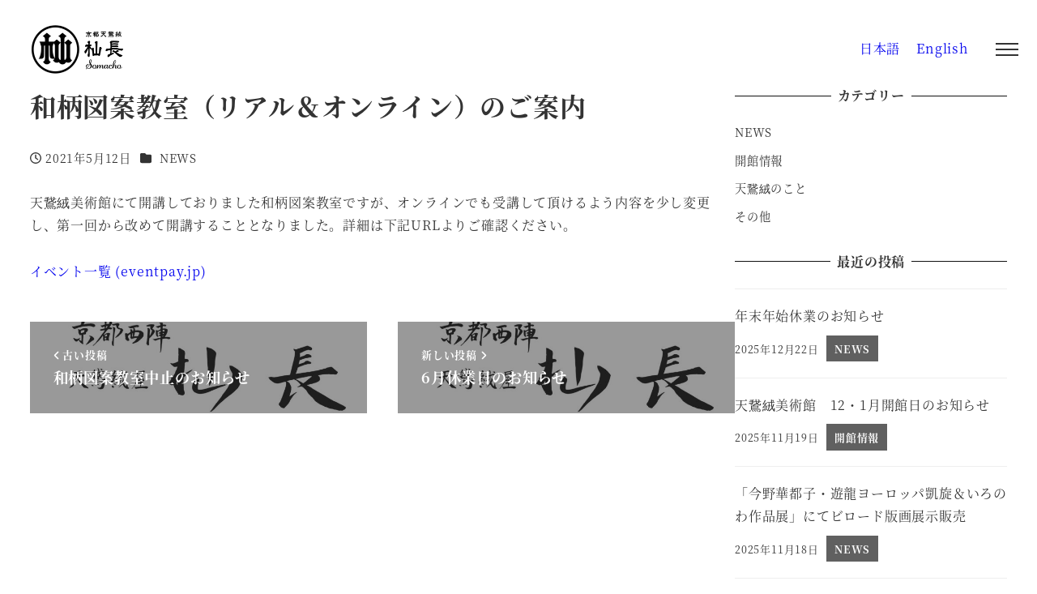

--- FILE ---
content_type: text/html; charset=UTF-8
request_url: https://somacho.co.jp/2021/05/12/post-1148/
body_size: 18358
content:
<!DOCTYPE html>
<html lang="ja" data-sticky-footer="true" data-scrolled="false">

<head>
			<meta charset="UTF-8">
		<meta name="viewport" content="width=device-width, initial-scale=1, minimum-scale=1, viewport-fit=cover">
		<title>和柄図案教室（リアル＆オンライン）のご案内 &#8211; 株式会社杣長</title>
<meta name='robots' content='max-image-preview:large' />
					<meta property="og:title" content="和柄図案教室（リアル＆オンライン）のご案内">
		
					<meta property="og:type" content="article">
		
					<meta property="og:url" content="https://somacho.co.jp/2021/05/12/post-1148/">
		
		
					<meta property="og:site_name" content="株式会社杣長">
		
					<meta property="og:description" content="天鵞絨美術館にて開講しておりました和柄図案教室ですが、オンラインでも受講して頂けるよう内容を少し変更し、第一回&hellip;">
		
					<meta property="og:locale" content="ja_JP">
		
				<link rel='dns-prefetch' href='//www.googletagmanager.com' />
<link rel="alternate" type="application/rss+xml" title="株式会社杣長 &raquo; フィード" href="https://somacho.co.jp/feed/" />
<link rel="alternate" type="application/rss+xml" title="株式会社杣長 &raquo; コメントフィード" href="https://somacho.co.jp/comments/feed/" />
		<link rel="profile" href="http://gmpg.org/xfn/11">
												<link rel="alternate" title="oEmbed (JSON)" type="application/json+oembed" href="https://somacho.co.jp/wp-json/oembed/1.0/embed?url=https%3A%2F%2Fsomacho.co.jp%2F2021%2F05%2F12%2Fpost-1148%2F&#038;lang=ja" />
<link rel="alternate" title="oEmbed (XML)" type="text/xml+oembed" href="https://somacho.co.jp/wp-json/oembed/1.0/embed?url=https%3A%2F%2Fsomacho.co.jp%2F2021%2F05%2F12%2Fpost-1148%2F&#038;format=xml&#038;lang=ja" />
<style id='wp-img-auto-sizes-contain-inline-css' type='text/css'>
img:is([sizes=auto i],[sizes^="auto," i]){contain-intrinsic-size:3000px 1500px}
/*# sourceURL=wp-img-auto-sizes-contain-inline-css */
</style>
<link rel='stylesheet' id='wp-like-me-box-css' href='https://somacho.co.jp/wp-content/themes/snow-monkey/vendor/inc2734/wp-like-me-box/src/assets/css/wp-like-me-box.css?ver=1731895224' type='text/css' media='all' />
<link rel='stylesheet' id='slick-carousel-css' href='https://somacho.co.jp/wp-content/themes/snow-monkey/vendor/inc2734/wp-awesome-widgets/src/assets/packages/slick-carousel/slick/slick.css?ver=1731895224' type='text/css' media='all' />
<link rel='stylesheet' id='slick-carousel-theme-css' href='https://somacho.co.jp/wp-content/themes/snow-monkey/vendor/inc2734/wp-awesome-widgets/src/assets/packages/slick-carousel/slick/slick-theme.css?ver=1731895224' type='text/css' media='all' />
<link rel='stylesheet' id='wp-awesome-widgets-css' href='https://somacho.co.jp/wp-content/themes/snow-monkey/vendor/inc2734/wp-awesome-widgets/src/assets/css/app.css?ver=1731895224' type='text/css' media='all' />
<link rel='stylesheet' id='wp-share-buttons-css' href='https://somacho.co.jp/wp-content/themes/snow-monkey/vendor/inc2734/wp-share-buttons/src/assets/css/wp-share-buttons.css?ver=1731895224' type='text/css' media='all' />
<link rel='stylesheet' id='wp-pure-css-gallery-css' href='https://somacho.co.jp/wp-content/themes/snow-monkey/vendor/inc2734/wp-pure-css-gallery/src/assets/css/wp-pure-css-gallery.css?ver=1731895224' type='text/css' media='all' />
<style id='wp-emoji-styles-inline-css' type='text/css'>

	img.wp-smiley, img.emoji {
		display: inline !important;
		border: none !important;
		box-shadow: none !important;
		height: 1em !important;
		width: 1em !important;
		margin: 0 0.07em !important;
		vertical-align: -0.1em !important;
		background: none !important;
		padding: 0 !important;
	}
/*# sourceURL=wp-emoji-styles-inline-css */
</style>
<style id='wp-block-library-inline-css' type='text/css'>
:root{--wp-block-synced-color:#7a00df;--wp-block-synced-color--rgb:122,0,223;--wp-bound-block-color:var(--wp-block-synced-color);--wp-editor-canvas-background:#ddd;--wp-admin-theme-color:#007cba;--wp-admin-theme-color--rgb:0,124,186;--wp-admin-theme-color-darker-10:#006ba1;--wp-admin-theme-color-darker-10--rgb:0,107,160.5;--wp-admin-theme-color-darker-20:#005a87;--wp-admin-theme-color-darker-20--rgb:0,90,135;--wp-admin-border-width-focus:2px}@media (min-resolution:192dpi){:root{--wp-admin-border-width-focus:1.5px}}.wp-element-button{cursor:pointer}:root .has-very-light-gray-background-color{background-color:#eee}:root .has-very-dark-gray-background-color{background-color:#313131}:root .has-very-light-gray-color{color:#eee}:root .has-very-dark-gray-color{color:#313131}:root .has-vivid-green-cyan-to-vivid-cyan-blue-gradient-background{background:linear-gradient(135deg,#00d084,#0693e3)}:root .has-purple-crush-gradient-background{background:linear-gradient(135deg,#34e2e4,#4721fb 50%,#ab1dfe)}:root .has-hazy-dawn-gradient-background{background:linear-gradient(135deg,#faaca8,#dad0ec)}:root .has-subdued-olive-gradient-background{background:linear-gradient(135deg,#fafae1,#67a671)}:root .has-atomic-cream-gradient-background{background:linear-gradient(135deg,#fdd79a,#004a59)}:root .has-nightshade-gradient-background{background:linear-gradient(135deg,#330968,#31cdcf)}:root .has-midnight-gradient-background{background:linear-gradient(135deg,#020381,#2874fc)}:root{--wp--preset--font-size--normal:16px;--wp--preset--font-size--huge:42px}.has-regular-font-size{font-size:1em}.has-larger-font-size{font-size:2.625em}.has-normal-font-size{font-size:var(--wp--preset--font-size--normal)}.has-huge-font-size{font-size:var(--wp--preset--font-size--huge)}.has-text-align-center{text-align:center}.has-text-align-left{text-align:left}.has-text-align-right{text-align:right}.has-fit-text{white-space:nowrap!important}#end-resizable-editor-section{display:none}.aligncenter{clear:both}.items-justified-left{justify-content:flex-start}.items-justified-center{justify-content:center}.items-justified-right{justify-content:flex-end}.items-justified-space-between{justify-content:space-between}.screen-reader-text{border:0;clip-path:inset(50%);height:1px;margin:-1px;overflow:hidden;padding:0;position:absolute;width:1px;word-wrap:normal!important}.screen-reader-text:focus{background-color:#ddd;clip-path:none;color:#444;display:block;font-size:1em;height:auto;left:5px;line-height:normal;padding:15px 23px 14px;text-decoration:none;top:5px;width:auto;z-index:100000}html :where(.has-border-color){border-style:solid}html :where([style*=border-top-color]){border-top-style:solid}html :where([style*=border-right-color]){border-right-style:solid}html :where([style*=border-bottom-color]){border-bottom-style:solid}html :where([style*=border-left-color]){border-left-style:solid}html :where([style*=border-width]){border-style:solid}html :where([style*=border-top-width]){border-top-style:solid}html :where([style*=border-right-width]){border-right-style:solid}html :where([style*=border-bottom-width]){border-bottom-style:solid}html :where([style*=border-left-width]){border-left-style:solid}html :where(img[class*=wp-image-]){height:auto;max-width:100%}:where(figure){margin:0 0 1em}html :where(.is-position-sticky){--wp-admin--admin-bar--position-offset:var(--wp-admin--admin-bar--height,0px)}@media screen and (max-width:600px){html :where(.is-position-sticky){--wp-admin--admin-bar--position-offset:0px}}

/*# sourceURL=wp-block-library-inline-css */
</style><style id='wp-block-paragraph-inline-css' type='text/css'>
.is-small-text{font-size:.875em}.is-regular-text{font-size:1em}.is-large-text{font-size:2.25em}.is-larger-text{font-size:3em}.has-drop-cap:not(:focus):first-letter{float:left;font-size:8.4em;font-style:normal;font-weight:100;line-height:.68;margin:.05em .1em 0 0;text-transform:uppercase}body.rtl .has-drop-cap:not(:focus):first-letter{float:none;margin-left:.1em}p.has-drop-cap.has-background{overflow:hidden}:root :where(p.has-background){padding:1.25em 2.375em}:where(p.has-text-color:not(.has-link-color)) a{color:inherit}p.has-text-align-left[style*="writing-mode:vertical-lr"],p.has-text-align-right[style*="writing-mode:vertical-rl"]{rotate:180deg}
/*# sourceURL=https://somacho.co.jp/wp-includes/blocks/paragraph/style.min.css */
</style>
<link rel='stylesheet' id='wc-blocks-style-css' href='https://somacho.co.jp/wp-content/plugins/woocommerce/assets/client/blocks/wc-blocks.css?ver=wc-10.4.3' type='text/css' media='all' />
<style id='global-styles-inline-css' type='text/css'>
:root{--wp--preset--aspect-ratio--square: 1;--wp--preset--aspect-ratio--4-3: 4/3;--wp--preset--aspect-ratio--3-4: 3/4;--wp--preset--aspect-ratio--3-2: 3/2;--wp--preset--aspect-ratio--2-3: 2/3;--wp--preset--aspect-ratio--16-9: 16/9;--wp--preset--aspect-ratio--9-16: 9/16;--wp--preset--color--black: #000000;--wp--preset--color--cyan-bluish-gray: #abb8c3;--wp--preset--color--white: #ffffff;--wp--preset--color--pale-pink: #f78da7;--wp--preset--color--vivid-red: #cf2e2e;--wp--preset--color--luminous-vivid-orange: #ff6900;--wp--preset--color--luminous-vivid-amber: #fcb900;--wp--preset--color--light-green-cyan: #7bdcb5;--wp--preset--color--vivid-green-cyan: #00d084;--wp--preset--color--pale-cyan-blue: #8ed1fc;--wp--preset--color--vivid-cyan-blue: #0693e3;--wp--preset--color--vivid-purple: #9b51e0;--wp--preset--color--sm-accent: var(--accent-color);--wp--preset--color--sm-sub-accent: var(--sub-accent-color);--wp--preset--color--sm-text: var(--_color-text);--wp--preset--color--sm-text-alt: var(--_color-white);--wp--preset--color--sm-lightest-gray: var(--_lightest-color-gray);--wp--preset--color--sm-lighter-gray: var(--_lighter-color-gray);--wp--preset--color--sm-light-gray: var(--_light-color-gray);--wp--preset--color--sm-gray: var(--_color-gray);--wp--preset--color--sm-dark-gray: var(--_dark-color-gray);--wp--preset--color--sm-darker-gray: var(--_darker-color-gray);--wp--preset--color--sm-darkest-gray: var(--_darkest-color-gray);--wp--preset--gradient--vivid-cyan-blue-to-vivid-purple: linear-gradient(135deg,rgb(6,147,227) 0%,rgb(155,81,224) 100%);--wp--preset--gradient--light-green-cyan-to-vivid-green-cyan: linear-gradient(135deg,rgb(122,220,180) 0%,rgb(0,208,130) 100%);--wp--preset--gradient--luminous-vivid-amber-to-luminous-vivid-orange: linear-gradient(135deg,rgb(252,185,0) 0%,rgb(255,105,0) 100%);--wp--preset--gradient--luminous-vivid-orange-to-vivid-red: linear-gradient(135deg,rgb(255,105,0) 0%,rgb(207,46,46) 100%);--wp--preset--gradient--very-light-gray-to-cyan-bluish-gray: linear-gradient(135deg,rgb(238,238,238) 0%,rgb(169,184,195) 100%);--wp--preset--gradient--cool-to-warm-spectrum: linear-gradient(135deg,rgb(74,234,220) 0%,rgb(151,120,209) 20%,rgb(207,42,186) 40%,rgb(238,44,130) 60%,rgb(251,105,98) 80%,rgb(254,248,76) 100%);--wp--preset--gradient--blush-light-purple: linear-gradient(135deg,rgb(255,206,236) 0%,rgb(152,150,240) 100%);--wp--preset--gradient--blush-bordeaux: linear-gradient(135deg,rgb(254,205,165) 0%,rgb(254,45,45) 50%,rgb(107,0,62) 100%);--wp--preset--gradient--luminous-dusk: linear-gradient(135deg,rgb(255,203,112) 0%,rgb(199,81,192) 50%,rgb(65,88,208) 100%);--wp--preset--gradient--pale-ocean: linear-gradient(135deg,rgb(255,245,203) 0%,rgb(182,227,212) 50%,rgb(51,167,181) 100%);--wp--preset--gradient--electric-grass: linear-gradient(135deg,rgb(202,248,128) 0%,rgb(113,206,126) 100%);--wp--preset--gradient--midnight: linear-gradient(135deg,rgb(2,3,129) 0%,rgb(40,116,252) 100%);--wp--preset--font-size--small: 13px;--wp--preset--font-size--medium: 20px;--wp--preset--font-size--large: 36px;--wp--preset--font-size--x-large: 42px;--wp--preset--font-size--sm-xs: 0.8rem;--wp--preset--font-size--sm-s: 0.88rem;--wp--preset--font-size--sm-m: 1rem;--wp--preset--font-size--sm-l: 1.14rem;--wp--preset--font-size--sm-xl: 1.33rem;--wp--preset--font-size--sm-2-xl: 1.6rem;--wp--preset--font-size--sm-3-xl: 2rem;--wp--preset--font-size--sm-4-xl: 2.66rem;--wp--preset--font-size--sm-5-xl: 4rem;--wp--preset--font-size--sm-6-xl: 8rem;--wp--preset--spacing--20: var(--_s-2);--wp--preset--spacing--30: var(--_s-1);--wp--preset--spacing--40: var(--_s1);--wp--preset--spacing--50: var(--_s2);--wp--preset--spacing--60: var(--_s3);--wp--preset--spacing--70: var(--_s4);--wp--preset--spacing--80: var(--_s5);--wp--preset--shadow--natural: 6px 6px 9px rgba(0, 0, 0, 0.2);--wp--preset--shadow--deep: 12px 12px 50px rgba(0, 0, 0, 0.4);--wp--preset--shadow--sharp: 6px 6px 0px rgba(0, 0, 0, 0.2);--wp--preset--shadow--outlined: 6px 6px 0px -3px rgb(255, 255, 255), 6px 6px rgb(0, 0, 0);--wp--preset--shadow--crisp: 6px 6px 0px rgb(0, 0, 0);--wp--custom--slim-width: 46rem;--wp--custom--content-max-width: var(--_global--container-max-width);--wp--custom--content-width: var(--wp--custom--content-max-width);--wp--custom--content-wide-width: calc(var(--wp--custom--content-width) + 240px);--wp--custom--has-sidebar-main-basis: var(--wp--custom--slim-width);--wp--custom--has-sidebar-sidebar-basis: 336px;}:root { --wp--style--global--content-size: var(--wp--custom--content-width);--wp--style--global--wide-size: var(--wp--custom--content-wide-width); }:where(body) { margin: 0; }.wp-site-blocks > .alignleft { float: left; margin-right: 2em; }.wp-site-blocks > .alignright { float: right; margin-left: 2em; }.wp-site-blocks > .aligncenter { justify-content: center; margin-left: auto; margin-right: auto; }:where(.wp-site-blocks) > * { margin-block-start: var(--_margin1); margin-block-end: 0; }:where(.wp-site-blocks) > :first-child { margin-block-start: 0; }:where(.wp-site-blocks) > :last-child { margin-block-end: 0; }:root { --wp--style--block-gap: var(--_margin1); }:root :where(.is-layout-flow) > :first-child{margin-block-start: 0;}:root :where(.is-layout-flow) > :last-child{margin-block-end: 0;}:root :where(.is-layout-flow) > *{margin-block-start: var(--_margin1);margin-block-end: 0;}:root :where(.is-layout-constrained) > :first-child{margin-block-start: 0;}:root :where(.is-layout-constrained) > :last-child{margin-block-end: 0;}:root :where(.is-layout-constrained) > *{margin-block-start: var(--_margin1);margin-block-end: 0;}:root :where(.is-layout-flex){gap: var(--_margin1);}:root :where(.is-layout-grid){gap: var(--_margin1);}.is-layout-flow > .alignleft{float: left;margin-inline-start: 0;margin-inline-end: 2em;}.is-layout-flow > .alignright{float: right;margin-inline-start: 2em;margin-inline-end: 0;}.is-layout-flow > .aligncenter{margin-left: auto !important;margin-right: auto !important;}.is-layout-constrained > .alignleft{float: left;margin-inline-start: 0;margin-inline-end: 2em;}.is-layout-constrained > .alignright{float: right;margin-inline-start: 2em;margin-inline-end: 0;}.is-layout-constrained > .aligncenter{margin-left: auto !important;margin-right: auto !important;}.is-layout-constrained > :where(:not(.alignleft):not(.alignright):not(.alignfull)){max-width: var(--wp--style--global--content-size);margin-left: auto !important;margin-right: auto !important;}.is-layout-constrained > .alignwide{max-width: var(--wp--style--global--wide-size);}body .is-layout-flex{display: flex;}.is-layout-flex{flex-wrap: wrap;align-items: center;}.is-layout-flex > :is(*, div){margin: 0;}body .is-layout-grid{display: grid;}.is-layout-grid > :is(*, div){margin: 0;}body{padding-top: 0px;padding-right: 0px;padding-bottom: 0px;padding-left: 0px;}a:where(:not(.wp-element-button)){color: var(--wp--preset--color--sm-accent);text-decoration: underline;}:root :where(.wp-element-button, .wp-block-button__link){background-color: var(--wp--preset--color--sm-accent);border-radius: var(--_global--border-radius);border-width: 0;color: var(--wp--preset--color--sm-text-alt);font-family: inherit;font-size: inherit;font-style: inherit;font-weight: inherit;letter-spacing: inherit;line-height: inherit;padding-top: calc(var(--_padding-1) * .5);padding-right: var(--_padding-1);padding-bottom: calc(var(--_padding-1) * .5);padding-left: var(--_padding-1);text-decoration: none;text-transform: inherit;}.has-black-color{color: var(--wp--preset--color--black) !important;}.has-cyan-bluish-gray-color{color: var(--wp--preset--color--cyan-bluish-gray) !important;}.has-white-color{color: var(--wp--preset--color--white) !important;}.has-pale-pink-color{color: var(--wp--preset--color--pale-pink) !important;}.has-vivid-red-color{color: var(--wp--preset--color--vivid-red) !important;}.has-luminous-vivid-orange-color{color: var(--wp--preset--color--luminous-vivid-orange) !important;}.has-luminous-vivid-amber-color{color: var(--wp--preset--color--luminous-vivid-amber) !important;}.has-light-green-cyan-color{color: var(--wp--preset--color--light-green-cyan) !important;}.has-vivid-green-cyan-color{color: var(--wp--preset--color--vivid-green-cyan) !important;}.has-pale-cyan-blue-color{color: var(--wp--preset--color--pale-cyan-blue) !important;}.has-vivid-cyan-blue-color{color: var(--wp--preset--color--vivid-cyan-blue) !important;}.has-vivid-purple-color{color: var(--wp--preset--color--vivid-purple) !important;}.has-sm-accent-color{color: var(--wp--preset--color--sm-accent) !important;}.has-sm-sub-accent-color{color: var(--wp--preset--color--sm-sub-accent) !important;}.has-sm-text-color{color: var(--wp--preset--color--sm-text) !important;}.has-sm-text-alt-color{color: var(--wp--preset--color--sm-text-alt) !important;}.has-sm-lightest-gray-color{color: var(--wp--preset--color--sm-lightest-gray) !important;}.has-sm-lighter-gray-color{color: var(--wp--preset--color--sm-lighter-gray) !important;}.has-sm-light-gray-color{color: var(--wp--preset--color--sm-light-gray) !important;}.has-sm-gray-color{color: var(--wp--preset--color--sm-gray) !important;}.has-sm-dark-gray-color{color: var(--wp--preset--color--sm-dark-gray) !important;}.has-sm-darker-gray-color{color: var(--wp--preset--color--sm-darker-gray) !important;}.has-sm-darkest-gray-color{color: var(--wp--preset--color--sm-darkest-gray) !important;}.has-black-background-color{background-color: var(--wp--preset--color--black) !important;}.has-cyan-bluish-gray-background-color{background-color: var(--wp--preset--color--cyan-bluish-gray) !important;}.has-white-background-color{background-color: var(--wp--preset--color--white) !important;}.has-pale-pink-background-color{background-color: var(--wp--preset--color--pale-pink) !important;}.has-vivid-red-background-color{background-color: var(--wp--preset--color--vivid-red) !important;}.has-luminous-vivid-orange-background-color{background-color: var(--wp--preset--color--luminous-vivid-orange) !important;}.has-luminous-vivid-amber-background-color{background-color: var(--wp--preset--color--luminous-vivid-amber) !important;}.has-light-green-cyan-background-color{background-color: var(--wp--preset--color--light-green-cyan) !important;}.has-vivid-green-cyan-background-color{background-color: var(--wp--preset--color--vivid-green-cyan) !important;}.has-pale-cyan-blue-background-color{background-color: var(--wp--preset--color--pale-cyan-blue) !important;}.has-vivid-cyan-blue-background-color{background-color: var(--wp--preset--color--vivid-cyan-blue) !important;}.has-vivid-purple-background-color{background-color: var(--wp--preset--color--vivid-purple) !important;}.has-sm-accent-background-color{background-color: var(--wp--preset--color--sm-accent) !important;}.has-sm-sub-accent-background-color{background-color: var(--wp--preset--color--sm-sub-accent) !important;}.has-sm-text-background-color{background-color: var(--wp--preset--color--sm-text) !important;}.has-sm-text-alt-background-color{background-color: var(--wp--preset--color--sm-text-alt) !important;}.has-sm-lightest-gray-background-color{background-color: var(--wp--preset--color--sm-lightest-gray) !important;}.has-sm-lighter-gray-background-color{background-color: var(--wp--preset--color--sm-lighter-gray) !important;}.has-sm-light-gray-background-color{background-color: var(--wp--preset--color--sm-light-gray) !important;}.has-sm-gray-background-color{background-color: var(--wp--preset--color--sm-gray) !important;}.has-sm-dark-gray-background-color{background-color: var(--wp--preset--color--sm-dark-gray) !important;}.has-sm-darker-gray-background-color{background-color: var(--wp--preset--color--sm-darker-gray) !important;}.has-sm-darkest-gray-background-color{background-color: var(--wp--preset--color--sm-darkest-gray) !important;}.has-black-border-color{border-color: var(--wp--preset--color--black) !important;}.has-cyan-bluish-gray-border-color{border-color: var(--wp--preset--color--cyan-bluish-gray) !important;}.has-white-border-color{border-color: var(--wp--preset--color--white) !important;}.has-pale-pink-border-color{border-color: var(--wp--preset--color--pale-pink) !important;}.has-vivid-red-border-color{border-color: var(--wp--preset--color--vivid-red) !important;}.has-luminous-vivid-orange-border-color{border-color: var(--wp--preset--color--luminous-vivid-orange) !important;}.has-luminous-vivid-amber-border-color{border-color: var(--wp--preset--color--luminous-vivid-amber) !important;}.has-light-green-cyan-border-color{border-color: var(--wp--preset--color--light-green-cyan) !important;}.has-vivid-green-cyan-border-color{border-color: var(--wp--preset--color--vivid-green-cyan) !important;}.has-pale-cyan-blue-border-color{border-color: var(--wp--preset--color--pale-cyan-blue) !important;}.has-vivid-cyan-blue-border-color{border-color: var(--wp--preset--color--vivid-cyan-blue) !important;}.has-vivid-purple-border-color{border-color: var(--wp--preset--color--vivid-purple) !important;}.has-sm-accent-border-color{border-color: var(--wp--preset--color--sm-accent) !important;}.has-sm-sub-accent-border-color{border-color: var(--wp--preset--color--sm-sub-accent) !important;}.has-sm-text-border-color{border-color: var(--wp--preset--color--sm-text) !important;}.has-sm-text-alt-border-color{border-color: var(--wp--preset--color--sm-text-alt) !important;}.has-sm-lightest-gray-border-color{border-color: var(--wp--preset--color--sm-lightest-gray) !important;}.has-sm-lighter-gray-border-color{border-color: var(--wp--preset--color--sm-lighter-gray) !important;}.has-sm-light-gray-border-color{border-color: var(--wp--preset--color--sm-light-gray) !important;}.has-sm-gray-border-color{border-color: var(--wp--preset--color--sm-gray) !important;}.has-sm-dark-gray-border-color{border-color: var(--wp--preset--color--sm-dark-gray) !important;}.has-sm-darker-gray-border-color{border-color: var(--wp--preset--color--sm-darker-gray) !important;}.has-sm-darkest-gray-border-color{border-color: var(--wp--preset--color--sm-darkest-gray) !important;}.has-vivid-cyan-blue-to-vivid-purple-gradient-background{background: var(--wp--preset--gradient--vivid-cyan-blue-to-vivid-purple) !important;}.has-light-green-cyan-to-vivid-green-cyan-gradient-background{background: var(--wp--preset--gradient--light-green-cyan-to-vivid-green-cyan) !important;}.has-luminous-vivid-amber-to-luminous-vivid-orange-gradient-background{background: var(--wp--preset--gradient--luminous-vivid-amber-to-luminous-vivid-orange) !important;}.has-luminous-vivid-orange-to-vivid-red-gradient-background{background: var(--wp--preset--gradient--luminous-vivid-orange-to-vivid-red) !important;}.has-very-light-gray-to-cyan-bluish-gray-gradient-background{background: var(--wp--preset--gradient--very-light-gray-to-cyan-bluish-gray) !important;}.has-cool-to-warm-spectrum-gradient-background{background: var(--wp--preset--gradient--cool-to-warm-spectrum) !important;}.has-blush-light-purple-gradient-background{background: var(--wp--preset--gradient--blush-light-purple) !important;}.has-blush-bordeaux-gradient-background{background: var(--wp--preset--gradient--blush-bordeaux) !important;}.has-luminous-dusk-gradient-background{background: var(--wp--preset--gradient--luminous-dusk) !important;}.has-pale-ocean-gradient-background{background: var(--wp--preset--gradient--pale-ocean) !important;}.has-electric-grass-gradient-background{background: var(--wp--preset--gradient--electric-grass) !important;}.has-midnight-gradient-background{background: var(--wp--preset--gradient--midnight) !important;}.has-small-font-size{font-size: var(--wp--preset--font-size--small) !important;}.has-medium-font-size{font-size: var(--wp--preset--font-size--medium) !important;}.has-large-font-size{font-size: var(--wp--preset--font-size--large) !important;}.has-x-large-font-size{font-size: var(--wp--preset--font-size--x-large) !important;}.has-sm-xs-font-size{font-size: var(--wp--preset--font-size--sm-xs) !important;}.has-sm-s-font-size{font-size: var(--wp--preset--font-size--sm-s) !important;}.has-sm-m-font-size{font-size: var(--wp--preset--font-size--sm-m) !important;}.has-sm-l-font-size{font-size: var(--wp--preset--font-size--sm-l) !important;}.has-sm-xl-font-size{font-size: var(--wp--preset--font-size--sm-xl) !important;}.has-sm-2-xl-font-size{font-size: var(--wp--preset--font-size--sm-2-xl) !important;}.has-sm-3-xl-font-size{font-size: var(--wp--preset--font-size--sm-3-xl) !important;}.has-sm-4-xl-font-size{font-size: var(--wp--preset--font-size--sm-4-xl) !important;}.has-sm-5-xl-font-size{font-size: var(--wp--preset--font-size--sm-5-xl) !important;}.has-sm-6-xl-font-size{font-size: var(--wp--preset--font-size--sm-6-xl) !important;}
/*# sourceURL=global-styles-inline-css */
</style>

<link rel='stylesheet' id='wp-oembed-blog-card-css' href='https://somacho.co.jp/wp-content/themes/snow-monkey/vendor/inc2734/wp-oembed-blog-card/src/assets/css/app.css?ver=1731895224' type='text/css' media='all' />
<link rel='stylesheet' id='spider-css' href='https://somacho.co.jp/wp-content/plugins/snow-monkey-blocks/dist/packages/spider/dist/css/spider.css?ver=1767923605' type='text/css' media='all' />
<link rel='stylesheet' id='snow-monkey-blocks-css' href='https://somacho.co.jp/wp-content/plugins/snow-monkey-blocks/dist/css/blocks.css?ver=1767923605' type='text/css' media='all' />
<link rel='stylesheet' id='snow-monkey-app-css' href='https://somacho.co.jp/wp-content/themes/snow-monkey/assets/css/app/app.css?ver=1731895224' type='text/css' media='all' />
<style id='snow-monkey-app-inline-css' type='text/css'>
@font-face { font-family: "Noto Sans JP"; font-style: normal; font-weight: 400; src: url("https://somacho.co.jp/wp-content/themes/snow-monkey/assets/fonts/NotoSansJP-Regular.woff2") format("woff2"); }@font-face { font-family: "Noto Sans JP"; font-style: normal; font-weight: 700; src: url("https://somacho.co.jp/wp-content/themes/snow-monkey/assets/fonts/NotoSansJP-Bold.woff2") format("woff2"); }@font-face { font-family: "Noto Serif JP"; font-style: normal; font-weight: 400; src: url("https://somacho.co.jp/wp-content/themes/snow-monkey/assets/fonts/NotoSerifJP-Regular.woff2") format("woff2"); }@font-face { font-family: "Noto Serif JP"; font-style: normal; font-weight: 700; src: url("https://somacho.co.jp/wp-content/themes/snow-monkey/assets/fonts/NotoSerifJP-Bold.woff2") format("woff2"); }@font-face { font-family: "M PLUS 1p"; font-style: normal; font-weight: 400; src: url("https://somacho.co.jp/wp-content/themes/snow-monkey/assets/fonts/MPLUS1p-Regular.woff2") format("woff2"); }@font-face { font-family: "M PLUS 1p"; font-style: normal; font-weight: 700; src: url("https://somacho.co.jp/wp-content/themes/snow-monkey/assets/fonts/MPLUS1p-Bold.woff2") format("woff2"); }@font-face { font-family: "M PLUS Rounded 1c"; font-style: normal; font-weight: 400; src: url("https://somacho.co.jp/wp-content/themes/snow-monkey/assets/fonts/MPLUSRounded1c-Regular.woff2") format("woff2"); }@font-face { font-family: "M PLUS Rounded 1c"; font-style: normal; font-weight: 700; src: url("https://somacho.co.jp/wp-content/themes/snow-monkey/assets/fonts/MPLUSRounded1c-Bold.woff2") format("woff2"); }@font-face { font-family: "BIZ UDPGothic"; font-style: normal; font-weight: 400; src: url("https://somacho.co.jp/wp-content/themes/snow-monkey/assets/fonts/BIZUDPGothic-Regular.woff2") format("woff2"); }@font-face { font-family: "BIZ UDPGothic"; font-style: normal; font-weight: 700; src: url("https://somacho.co.jp/wp-content/themes/snow-monkey/assets/fonts/BIZUDPGothic-Bold.woff2") format("woff2"); }@font-face { font-family: "BIZ UDPMincho"; font-style: normal; font-weight: 400; src: url("https://somacho.co.jp/wp-content/themes/snow-monkey/assets/fonts/BIZUDPMincho-Regular.woff2") format("woff2"); }@font-face { font-family: "BIZ UDPMincho"; font-style: normal; font-weight: 700; src: url("https://somacho.co.jp/wp-content/themes/snow-monkey/assets/fonts/BIZUDPMincho-Bold.woff2") format("woff2"); }
input[type="email"],input[type="number"],input[type="password"],input[type="search"],input[type="tel"],input[type="text"],input[type="url"],textarea { font-size: 16px }
:root { --_margin-scale: 1;--_space: 1.8rem;--_space-unitless: 1.8;--accent-color: #606060;--wp--preset--color--accent-color: var(--accent-color);--dark-accent-color: #2d2d2d;--light-accent-color: #939393;--lighter-accent-color: #b5b5b5;--lightest-accent-color: #bebebe;--sub-accent-color: #707593;--wp--preset--color--sub-accent-color: var(--sub-accent-color);--dark-sub-accent-color: #444759;--light-sub-accent-color: #aaadbf;--lighter-sub-accent-color: #d1d3dd;--lightest-sub-accent-color: #dcdde4;--_half-leading: 0.4;--font-family: "Noto Serif JP",serif;--_global--font-family: var(--font-family);--_global--font-size-px: 16px }
html { letter-spacing: 0.05rem }
.p-infobar__inner { background-color: #606060 }
.p-infobar__content { color: #fff }
/*# sourceURL=snow-monkey-app-inline-css */
</style>
<link rel='stylesheet' id='snow-monkey-editor-css' href='https://somacho.co.jp/wp-content/plugins/snow-monkey-editor/dist/css/app.css?ver=1767923609' type='text/css' media='all' />
<link rel='stylesheet' id='snow-monkey-editor@front-css' href='https://somacho.co.jp/wp-content/plugins/snow-monkey-editor/dist/css/front.css?ver=1767923609' type='text/css' media='all' />
<link rel='stylesheet' id='snow-monkey-forms-css' href='https://somacho.co.jp/wp-content/plugins/snow-monkey-forms/dist/css/app.css?ver=1767923613' type='text/css' media='all' />
<link rel='stylesheet' id='snow-monkey-snow-monkey-forms-app-css' href='https://somacho.co.jp/wp-content/themes/snow-monkey/assets/css/dependency/snow-monkey-forms/app.css?ver=1731895224' type='text/css' media='all' />
<link rel='stylesheet' id='snow-monkey-snow-monkey-forms-theme-css' href='https://somacho.co.jp/wp-content/themes/snow-monkey/assets/css/dependency/snow-monkey-forms/app-theme.css?ver=1731895224' type='text/css' media='all' />
<link rel='stylesheet' id='snow-monkey-snow-monkey-blocks-app-css' href='https://somacho.co.jp/wp-content/themes/snow-monkey/assets/css/dependency/snow-monkey-blocks/app.css?ver=1731895224' type='text/css' media='all' />
<link rel='stylesheet' id='snow-monkey-snow-monkey-blocks-theme-css' href='https://somacho.co.jp/wp-content/themes/snow-monkey/assets/css/dependency/snow-monkey-blocks/app-theme.css?ver=1731895224' type='text/css' media='all' />
<link rel='stylesheet' id='snow-monkey-blocks-spider-slider-style-css' href='https://somacho.co.jp/wp-content/plugins/snow-monkey-blocks/dist/blocks/spider-slider/style-index.css?ver=1767923605' type='text/css' media='all' />
<link rel='stylesheet' id='snow-monkey-theme-css' href='https://somacho.co.jp/wp-content/themes/snow-monkey/assets/css/app/app-theme.css?ver=1731895224' type='text/css' media='all' />
<style id='snow-monkey-theme-inline-css' type='text/css'>
:root { --entry-content-h2-background-color: #f7f7f7;--entry-content-h2-padding: calc(var(--_space) * 0.25) calc(var(--_space) * 0.25) calc(var(--_space) * 0.25) calc(var(--_space) * 0.5);--entry-content-h3-border-bottom: 1px solid #eee;--entry-content-h3-padding: 0 0 calc(var(--_space) * 0.25);--widget-title-display: flex;--widget-title-flex-direction: row;--widget-title-align-items: center;--widget-title-justify-content: center;--widget-title-pseudo-display: block;--widget-title-pseudo-content: "";--widget-title-pseudo-height: 1px;--widget-title-pseudo-background-color: #111;--widget-title-pseudo-flex: 1 0 0%;--widget-title-pseudo-min-width: 20px;--widget-title-before-margin-right: .5em;--widget-title-after-margin-left: .5em }
body { --entry-content-h2-border-left: 1px solid var(--wp--preset--color--sm-accent) }
/*# sourceURL=snow-monkey-theme-inline-css */
</style>
<style id='snow-monkey-inline-css' type='text/css'>
.c-site-branding__title .custom-logo { width: 66px; }@media (min-width: 64em) { .c-site-branding__title .custom-logo { width: 133px; } }
/*# sourceURL=snow-monkey-inline-css */
</style>
<link rel='stylesheet' id='my-snow-monkey-style-css' href='https://somacho.co.jp/wp-content/plugins/my-snow-monkey/css/style.css?ver=1652338168' type='text/css' media='all' />
<link rel='stylesheet' id='woocommerce-layout-css' href='https://somacho.co.jp/wp-content/plugins/woocommerce/assets/css/woocommerce-layout.css?ver=10.4.3' type='text/css' media='all' />
<link rel='stylesheet' id='woocommerce-smallscreen-css' href='https://somacho.co.jp/wp-content/plugins/woocommerce/assets/css/woocommerce-smallscreen.css?ver=10.4.3' type='text/css' media='only screen and (max-width: 768px)' />
<link rel='stylesheet' id='woocommerce-general-css' href='https://somacho.co.jp/wp-content/plugins/woocommerce/assets/css/woocommerce.css?ver=10.4.3' type='text/css' media='all' />
<style id='woocommerce-inline-inline-css' type='text/css'>
.woocommerce form .form-row .required { visibility: visible; }
/*# sourceURL=woocommerce-inline-inline-css */
</style>
<link rel='stylesheet' id='snow-monkey-blocks-background-parallax-css' href='https://somacho.co.jp/wp-content/plugins/snow-monkey-blocks/dist/css/background-parallax.css?ver=1767923605' type='text/css' media='all' />
<link rel='stylesheet' id='snow-monkey-editor@view-css' href='https://somacho.co.jp/wp-content/plugins/snow-monkey-editor/dist/css/view.css?ver=1767923609' type='text/css' media='all' />
<link rel='stylesheet' id='snow-monkey-child-master-css' href='https://somacho.co.jp/wp-content/themes/snow-monkey-child-master/style.css?ver=6.9' type='text/css' media='all' />
<link rel='stylesheet' id='snow-monkey-custom-widgets-app-css' href='https://somacho.co.jp/wp-content/themes/snow-monkey/assets/css/custom-widgets/app.css?ver=1731895224' type='text/css' media='all' />
<link rel='stylesheet' id='snow-monkey-custom-widgets-theme-css' href='https://somacho.co.jp/wp-content/themes/snow-monkey/assets/css/custom-widgets/app-theme.css?ver=1731895224' type='text/css' media='all' />
<style id='snow-monkey-custom-widgets-inline-css' type='text/css'>
.wpaw-site-branding__logo .custom-logo { width: 66px; }@media (min-width: 64em) { .wpaw-site-branding__logo .custom-logo { width: 133px; } }
/*# sourceURL=snow-monkey-custom-widgets-inline-css */
</style>
<link rel='stylesheet' id='snow-monkey-block-library-app-css' href='https://somacho.co.jp/wp-content/themes/snow-monkey/assets/css/block-library/app.css?ver=1731895224' type='text/css' media='all' />
<link rel='stylesheet' id='snow-monkey-block-library-theme-css' href='https://somacho.co.jp/wp-content/themes/snow-monkey/assets/css/block-library/app-theme.css?ver=1731895224' type='text/css' media='all' />
<link rel='stylesheet' id='snow-monkey-woocommerce-app-css' href='https://somacho.co.jp/wp-content/themes/snow-monkey/assets/css/dependency/woocommerce/app.css?ver=1731895224' type='text/css' media='all' />
<link rel='stylesheet' id='snow-monkey-woocommerce-theme-css' href='https://somacho.co.jp/wp-content/themes/snow-monkey/assets/css/dependency/woocommerce/app-theme.css?ver=1731895224' type='text/css' media='all' />
<script type="text/javascript" id="wp-oembed-blog-card-js-extra">
/* <![CDATA[ */
var WP_OEMBED_BLOG_CARD = {"endpoint":"https://somacho.co.jp/wp-json/wp-oembed-blog-card/v1"};
//# sourceURL=wp-oembed-blog-card-js-extra
/* ]]> */
</script>
<script type="text/javascript" src="https://somacho.co.jp/wp-content/themes/snow-monkey/vendor/inc2734/wp-oembed-blog-card/src/assets/js/app.js?ver=1731895224" id="wp-oembed-blog-card-js" defer="defer" data-wp-strategy="defer"></script>
<script type="text/javascript" src="https://somacho.co.jp/wp-content/themes/snow-monkey/vendor/inc2734/wp-contents-outline/src/assets/packages/@inc2734/contents-outline/dist/index.js?ver=1731895224" id="contents-outline-js" defer="defer" data-wp-strategy="defer"></script>
<script type="text/javascript" src="https://somacho.co.jp/wp-content/themes/snow-monkey/vendor/inc2734/wp-contents-outline/src/assets/js/app.js?ver=1731895224" id="wp-contents-outline-js" defer="defer" data-wp-strategy="defer"></script>
<script type="text/javascript" id="wp-share-buttons-js-extra">
/* <![CDATA[ */
var inc2734_wp_share_buttons = {"copy_success":"\u30b3\u30d4\u30fc\u3057\u307e\u3057\u305f\uff01","copy_failed":"\u30b3\u30d4\u30fc\u306b\u5931\u6557\u3057\u307e\u3057\u305f\uff01"};
//# sourceURL=wp-share-buttons-js-extra
/* ]]> */
</script>
<script type="text/javascript" src="https://somacho.co.jp/wp-content/themes/snow-monkey/vendor/inc2734/wp-share-buttons/src/assets/js/wp-share-buttons.js?ver=1731895224" id="wp-share-buttons-js" defer="defer" data-wp-strategy="defer"></script>
<script type="text/javascript" src="https://somacho.co.jp/wp-content/plugins/snow-monkey-blocks/dist/packages/spider/dist/js/spider.js?ver=1767923605" id="spider-js" defer="defer" data-wp-strategy="defer"></script>
<script type="text/javascript" src="https://somacho.co.jp/wp-content/themes/snow-monkey/assets/js/dependency/snow-monkey-blocks/app.js?ver=1731895224" id="snow-monkey-snow-monkey-blocks-js" defer="defer" data-wp-strategy="defer"></script>
<script type="text/javascript" src="https://somacho.co.jp/wp-includes/js/jquery/jquery.min.js?ver=3.7.1" id="jquery-core-js"></script>
<script type="text/javascript" src="https://somacho.co.jp/wp-includes/js/jquery/jquery-migrate.min.js?ver=3.4.1" id="jquery-migrate-js"></script>
<script type="text/javascript" src="https://somacho.co.jp/wp-content/plugins/woocommerce/assets/js/jquery-blockui/jquery.blockUI.min.js?ver=2.7.0-wc.10.4.3" id="wc-jquery-blockui-js" defer="defer" data-wp-strategy="defer"></script>
<script type="text/javascript" src="https://somacho.co.jp/wp-content/plugins/woocommerce/assets/js/js-cookie/js.cookie.min.js?ver=2.1.4-wc.10.4.3" id="wc-js-cookie-js" defer="defer" data-wp-strategy="defer"></script>
<script type="text/javascript" id="woocommerce-js-extra">
/* <![CDATA[ */
var woocommerce_params = {"ajax_url":"/wp-admin/admin-ajax.php","wc_ajax_url":"/?wc-ajax=%%endpoint%%","i18n_password_show":"\u30d1\u30b9\u30ef\u30fc\u30c9\u3092\u8868\u793a","i18n_password_hide":"\u30d1\u30b9\u30ef\u30fc\u30c9\u3092\u96a0\u3059"};
//# sourceURL=woocommerce-js-extra
/* ]]> */
</script>
<script type="text/javascript" src="https://somacho.co.jp/wp-content/plugins/woocommerce/assets/js/frontend/woocommerce.min.js?ver=10.4.3" id="woocommerce-js" defer="defer" data-wp-strategy="defer"></script>
<script type="text/javascript" src="https://somacho.co.jp/wp-content/plugins/snow-monkey-editor/dist/js/app.js?ver=1767923609" id="snow-monkey-editor-js" defer="defer" data-wp-strategy="defer"></script>
<script type="text/javascript" src="https://somacho.co.jp/wp-content/themes/snow-monkey/assets/js/hash-nav.js?ver=1731895224" id="snow-monkey-hash-nav-js" defer="defer" data-wp-strategy="defer"></script>
<script type="text/javascript" src="https://www.googletagmanager.com/gtag/js?id=G-2LKVK7XT5N&amp;ver=1" id="inc2734-wp-seo-google-analytics-js"></script>
<script type="text/javascript" id="inc2734-wp-seo-google-analytics-js-after">
/* <![CDATA[ */
window.dataLayer = window.dataLayer || []; function gtag(){dataLayer.push(arguments)}; gtag('js', new Date()); gtag('config', 'G-2LKVK7XT5N');
//# sourceURL=inc2734-wp-seo-google-analytics-js-after
/* ]]> */
</script>
<script type="text/javascript" id="snow-monkey-js-extra">
/* <![CDATA[ */
var snow_monkey = {"home_url":"https://somacho.co.jp","children_expander_open_label":"\u30b5\u30d6\u30e1\u30cb\u30e5\u30fc\u3092\u958b\u304f","children_expander_close_label":"\u30b5\u30d6\u30e1\u30cb\u30e5\u30fc\u3092\u9589\u3058\u308b"};
var inc2734_wp_share_buttons_facebook = {"endpoint":"https://somacho.co.jp/wp-admin/admin-ajax.php","action":"inc2734_wp_share_buttons_facebook","_ajax_nonce":"f4ce4b237a"};
var inc2734_wp_share_buttons_twitter = {"endpoint":"https://somacho.co.jp/wp-admin/admin-ajax.php","action":"inc2734_wp_share_buttons_twitter","_ajax_nonce":"fb4a15d24e"};
var inc2734_wp_share_buttons_hatena = {"endpoint":"https://somacho.co.jp/wp-admin/admin-ajax.php","action":"inc2734_wp_share_buttons_hatena","_ajax_nonce":"19d7d83702"};
var inc2734_wp_share_buttons_feedly = {"endpoint":"https://somacho.co.jp/wp-admin/admin-ajax.php","action":"inc2734_wp_share_buttons_feedly","_ajax_nonce":"26afc14afc"};
//# sourceURL=snow-monkey-js-extra
/* ]]> */
</script>
<script type="text/javascript" src="https://somacho.co.jp/wp-content/themes/snow-monkey/assets/js/app.js?ver=1731895224" id="snow-monkey-js" defer="defer" data-wp-strategy="defer"></script>
<script type="text/javascript" src="https://somacho.co.jp/wp-content/themes/snow-monkey/assets/packages/fontawesome-free/all.min.js?ver=1731895224" id="fontawesome6-js" defer="defer" data-wp-strategy="defer"></script>
<script type="text/javascript" src="https://somacho.co.jp/wp-content/themes/snow-monkey/assets/js/widgets.js?ver=1731895224" id="snow-monkey-widgets-js" defer="defer" data-wp-strategy="defer"></script>
<script type="text/javascript" src="https://somacho.co.jp/wp-content/themes/snow-monkey/assets/js/page-top.js?ver=1731895224" id="snow-monkey-page-top-js" defer="defer" data-wp-strategy="defer"></script>
<script type="text/javascript" src="https://somacho.co.jp/wp-content/themes/snow-monkey/assets/js/smooth-scroll.js?ver=1731895224" id="snow-monkey-smooth-scroll-js" defer="defer" data-wp-strategy="defer"></script>
<script type="text/javascript" src="https://somacho.co.jp/wp-content/themes/snow-monkey/assets/js/drop-nav.js?ver=1731895224" id="snow-monkey-drop-nav-js" defer="defer" data-wp-strategy="defer"></script>
<script type="text/javascript" src="https://somacho.co.jp/wp-content/themes/snow-monkey/assets/js/global-nav.js?ver=1731895224" id="snow-monkey-global-nav-js" defer="defer" data-wp-strategy="defer"></script>
<link rel="https://api.w.org/" href="https://somacho.co.jp/wp-json/" /><link rel="alternate" title="JSON" type="application/json" href="https://somacho.co.jp/wp-json/wp/v2/posts/1148" /><link rel="EditURI" type="application/rsd+xml" title="RSD" href="https://somacho.co.jp/xmlrpc.php?rsd" />
<meta name="generator" content="WordPress 6.9" />
<meta name="generator" content="WooCommerce 10.4.3" />
<link rel="canonical" href="https://somacho.co.jp/2021/05/12/post-1148/" />
<link rel='shortlink' href='https://somacho.co.jp/?p=1148' />
			<style>
				.cpb_product_boxes_custom .cpb-boxes .cpb-inner {
					background: #f0f0f1;border: 1px solid #f0f0f1;				}
								</style>
					<script src="//kitchen.juicer.cc/?color=MznJKCw8zgI=" async></script>
				<style type="text/css">
			body #wptime-plugin-preloader{
				-moz-background-size:334px 556px !important;
				-o-background-size:334px 556px !important;
				-webkit-background-size:334px 556px !important;
				background-size:334px 556px !important;
			}
		</style>
	        <noscript>
            <style>
                #the-preloader-element { display: none !important; }
            </style>
        </noscript>
        			<link rel="preload" href="https://somacho.co.jp/wp-content/themes/snow-monkey/assets/fonts/NotoSerifJP-Regular.woff2" as="font" type="font/woff2" crossorigin />
						<link rel="preload" href="https://somacho.co.jp/wp-content/themes/snow-monkey/assets/fonts/NotoSerifJP-Bold.woff2" as="font" type="font/woff2" crossorigin />
					<script type="application/ld+json">
			{"@context":"http:\/\/schema.org","@type":"BlogPosting","headline":"\u548c\u67c4\u56f3\u6848\u6559\u5ba4\uff08\u30ea\u30a2\u30eb\uff06\u30aa\u30f3\u30e9\u30a4\u30f3\uff09\u306e\u3054\u6848\u5185","author":{"@type":"Person","name":"somacho"},"publisher":{"@type":"Organization","url":"https:\/\/somacho.co.jp","name":"\u682a\u5f0f\u4f1a\u793e\u6763\u9577","logo":{"@type":"ImageObject","url":"https:\/\/somacho.co.jp\/wp-content\/uploads\/2022\/12\/cropped-3-01_150.png"}},"mainEntityOfPage":{"@type":"WebPage","@id":"https:\/\/somacho.co.jp\/2021\/05\/12\/post-1148\/"},"image":{"@type":"ImageObject","url":false},"datePublished":"2021-05-12T15:14:14+09:00","dateModified":"2021-05-12T15:14:14+09:00","description":"\u5929\u9d5e\u7d68\u7f8e\u8853\u9928\u306b\u3066\u958b\u8b1b\u3057\u3066\u304a\u308a\u307e\u3057\u305f\u548c\u67c4\u56f3\u6848\u6559\u5ba4\u3067\u3059\u304c\u3001\u30aa\u30f3\u30e9\u30a4\u30f3\u3067\u3082\u53d7\u8b1b\u3057\u3066\u9802\u3051\u308b\u3088\u3046\u5185\u5bb9\u3092\u5c11\u3057\u5909\u66f4\u3057\u3001\u7b2c\u4e00\u56de&hellip;"}		</script>
				<meta name="thumbnail" content="https://somacho.co.jp/wp-content/uploads/2022/06/logo_yoko.jpg">
							<meta name="twitter:card" content="summary">
		
						<meta name="theme-color" content="#606060">
			<noscript><style>.woocommerce-product-gallery{ opacity: 1 !important; }</style></noscript>
	<link rel="icon" href="https://somacho.co.jp/wp-content/uploads/2022/12/cropped-cropped-3-01-32x32.png" sizes="32x32" />
<link rel="icon" href="https://somacho.co.jp/wp-content/uploads/2022/12/cropped-cropped-3-01-192x192.png" sizes="192x192" />
<link rel="apple-touch-icon" href="https://somacho.co.jp/wp-content/uploads/2022/12/cropped-cropped-3-01-180x180.png" />
<meta name="msapplication-TileImage" content="https://somacho.co.jp/wp-content/uploads/2022/12/cropped-cropped-3-01-270x270.png" />
		<style type="text/css" id="wp-custom-css">
			/* adjust */
.c-section.p-section-front-page-content {
	padding-top: 0;
}

/* h1 title */
.c-entry__header {
	display: none;
}

.post .c-entry__header {
	display: block;
}

.c-meta__item.c-meta__item--author {
	display: none;
}

/* drawer background-color */
.c-drawer {
	background-color: rgba(51,51,51,.8);
}

/* header */
[data-scrolled=false] body:not(.home) .l-header--sticky-overlay-colored-lg {
	color: #333;
}
[data-scrolled=false] body:not(.home) .l-header--sticky-overlay-colored-lg .c-hamburger-btn__bar {
	background-color: #333;
}

.c-hamburger-btn__label {
	display: none;
}
.c-hamburger-btn__bar {
	height: 1.5px;
	width: 28px;
}

body:not(.home) .l-contents__inner {
	padding-top: 6em!important;
}
/* drawer nav */
.c-drawer__inner {
	text-align: center;
	font-size: 20px;
}


/* vertical text */

.smc-vertical.smc-catchcopy {
	-ms-writing-mode: tb-rl;
  writing-mode: vertical-rl;
	 font-size: 36px;
	 font-weight: bold;
	margin: 0 auto;
}

@media screen and (max-width: 64em) {
	.news-columns-sp-reverse .wp-block-column:last-of-type {
		order: -1;
	}
}

/* zoomlink */

.zoomlink {
	position: relative;
}
.zoomlink img{
	transform: scale(1);
	transition: .5s ease-in-out;
}
.zoomlink a:hover img{
	transform: scale(1.05);
}
.mask{
    display: block;
    line-height: 0;
    overflow: hidden;
}
.zoomlink h2 {
	position: absolute;
	top: 0;
	right: 0;
	color: #fff;
	-ms-writing-mode: tb-rl;
  writing-mode: vertical-rl;
	 text-orientation: upright;
	padding-top: 20px;
	padding-right: 50px;
}
.zoomlink h2 span {
	display: block;
	font-size: 50%;
	text-orientation: mixed;
	padding-right: 15px;
}

.zoomlink.zoomlink-wide h2 {
	margin: 20px 70px;
}
.zoomlink.zoomlink-wide.zoomlink-horizen h2 {
	-ms-writing-mode: unset;
  writing-mode: unset;
	 top: 50%;
  left: 50%;
   transform: translate(-50%, -50%);
   -webkit-transform: translate(-50%, -50%);
   -ms-transform: translate(-50%, -50%);
	margin: 0;
	padding: 0;
	text-align: center;
}
.zoomlink.zoomlink-wide.zoomlink-horizen h2 span {
	padding-top: 30px;
}
.zoomlink .hover-mask {
	 align-items: center;
  background: rgba(0, 0, 0, .9);
  bottom: 0;
  color: #fff;
  display: flex;
  height: auto;
  justify-content: center;
  left: 0;
  opacity: 0;
  position: absolute;
  right: 0;
  top: 0;
  transition: opacity .6s ease;
  width: 100%;
}
.zoomlink .hover-mask:hover {
  opacity: 1;
}
.zoomlink .hover-mask p {
  width: 80%;
}

@media screen and (max-width: 40em) {
	.zoomlink.zoomlink-wide img {
		height: 200px;
		object-fit: cover;
	}
}

.zoomlink h2.zoom-en-h2 {
	top: inherit;
	bottom: 0;
	-ms-writing-mode: inherit;
  writing-mode: inherit;
	 text-orientation: inherit;
	padding-bottom: 20px;
	text-shadow: 1px 1px 1px #aaa;
}

/* footer */
.l-footer .textwidget {
	font-size: 16px;
}
.l-footer .textwidget .somacho{
	font-size: 28px;
}
.l-footer .widget_media_image {
	transition-duration: .3s;
}
.l-footer .widget_media_image:hover {
	opacity: 0.6;
}

/* pages */
.smc-head {
	position: relative;
}
.smc-head h1 {
	position: absolute;
	bottom: 0;
	left: 0;
	color: #333;
	font-weight: normal;
	-ms-writing-mode: tb-rl;
  writing-mode: vertical-rl;
	text-orientation: upright;
	padding: 40px;
	background-color: #fff;
}
.smc-head h1 span {
	display: block;
	font-size: 50%;
	text-orientation: mixed;
	padding-right: 15px;
}
.smc-head h1.smc-head-en-h1 {
	bottom: 0;
	left: 0;
	color: #333;
	-ms-writing-mode: inherit;
  writing-mode: inherit;
	text-orientation: inherit;
	padding: 40px;
	background-color: #fff;
}


@media screen and (max-width: 40em) {
	.smc-head img{
		height: 200px;
		object-fit: cover;
	}
	.smc-head h1 {
	position: absolute;
	bottom: 0;
	left: 0;
	color: #333;
	font-weight: normal;
	-ms-writing-mode: tb-rl;
  writing-mode: vertical-rl;
	text-orientation: upright;
	padding: 10px;
	background-color: #fff;
		font-size: 20px;
}
.smc-head h1 span {
	display: block;
	font-size: 50%;
	text-orientation: mixed;
	padding-right: 15px;
}
	.smc-head h1.smc-head-en-h1 {
		padding: 10px;
	}
}

/* history */
.wp-block-table.rcloth-table td {
	border: none;
	min-width: 6.5rem;
}

/*縦書き*/
.vertical h2 {
	padding-left :40px;
}
.vertical p {
	padding-top: 30px;
	border-top: 1px solid #333;
}

@media (min-width: 64em){
	.vertical{
		padding: 10px;
		writing-mode: vertical-rl;
		-webkit-writing-mode: vertical-rl;
		-ms-writing-mode: tb-rl;
		line-height:2;
		display:inline-block;
		overflow: visible
	}
	.vertical p span{
  	text-combine-upright: all;
	}
	.store-h{
		width:90%;
		height:440px;
	}
}

/* SNS Link */
.p-social-nav .c-navbar {
	font-size: 3rem;
}
.p-social-nav .c-navbar img {
	max-width: 5rem;
}

/* product page */
.sku_wrapper {
	display: none;
}

/* puff bundle for gift */
.type-product.post-655 .price::before,
.type-product.post-1510 .price::before{
	content: '商品代+箱代'
}

/* lang switcher */
.lang-switcher {
	list-style: none;
	color: #333;
	display: flex;
	padding: 0 10px;
}
@media screen and (max-width: 40em) {
	.lang-switcher {
		font-size: 10px;
	}
}
.lang-switcher li {
	padding: 0 10px;
}		</style>
		<link rel='stylesheet' id='wc-stripe-blocks-checkout-style-css' href='https://somacho.co.jp/wp-content/plugins/woocommerce-gateway-stripe/build/upe-blocks.css?ver=1e1661bb3db973deba05' type='text/css' media='all' />
</head>

<body class="wp-singular post-template-default single single-post postid-1148 single-format-standard wp-custom-logo wp-theme-snow-monkey wp-child-theme-snow-monkey-child-master l-body--right-sidebar theme-snow-monkey woocommerce-no-js l-body" id="body"
	data-has-sidebar="true"
	data-is-full-template="false"
	data-is-slim-width="true"
	data-header-layout="simple"
		ontouchstart=""
	>

			<div id="page-start"></div>
		<div id="wptime-plugin-preloader"></div>
			
	
<nav
	id="drawer-nav"
	class="c-drawer c-drawer--fixed c-drawer--overall"
	role="navigation"
	aria-hidden="true"
	aria-labelledby="hamburger-btn"
>
	<div class="c-drawer__inner">
		<div class="c-drawer__focus-point" tabindex="-1"></div>
		
								<div class="c-drawer__controls">
				<div class="c-drawer__control">
					
<button
			id="hamburger-btn"
			class="c-hamburger-btn"
	aria-expanded="false"
	aria-controls="drawer-nav"
>
	<span class="c-hamburger-btn__bars">
		<span class="c-hamburger-btn__bar"></span>
		<span class="c-hamburger-btn__bar"></span>
		<span class="c-hamburger-btn__bar"></span>
	</span>

			<span class="c-hamburger-btn__label">
			MENU		</span>
	</button>
				</div>
			</div>
		
		<ul id="menu-%e3%82%b0%e3%83%ad%e3%83%bc%e3%83%90%e3%83%ab%e3%83%a1%e3%83%8b%e3%83%a5%e3%83%bc" class="c-drawer__menu"><li id="menu-item-714" class="menu-item menu-item-type-post_type menu-item-object-page menu-item-714 c-drawer__item"><a href="https://somacho.co.jp/for-companies/">企業様向け</a></li>
<li id="menu-item-1385" class="menu-item menu-item-type-post_type menu-item-object-page menu-item-1385 c-drawer__item"><a href="https://somacho.co.jp/shop/">ショップ</a></li>
<li id="menu-item-713" class="menu-item menu-item-type-post_type menu-item-object-page menu-item-713 c-drawer__item"><a href="https://somacho.co.jp/history/">杣長の歴史</a></li>
<li id="menu-item-1343" class="menu-item menu-item-type-post_type menu-item-object-page current_page_parent menu-item-1343 c-drawer__item"><a href="https://somacho.co.jp/blog/">ブログ</a></li>
<li id="menu-item-1346" class="menu-item menu-item-type-post_type menu-item-object-page menu-item-1346 c-drawer__item"><a href="https://somacho.co.jp/museum/">天鵞絨美術館</a></li>
<li id="menu-item-711" class="menu-item menu-item-type-post_type menu-item-object-page menu-item-711 c-drawer__item"><a href="https://somacho.co.jp/about/">会社概要</a></li>
<li id="menu-item-207" class="menu-item menu-item-type-post_type menu-item-object-page menu-item-207 c-drawer__item"><a href="https://somacho.co.jp/contact/">お問い合わせ</a></li>
<li id="menu-item-712" class="menu-item menu-item-type-post_type menu-item-object-page menu-item-712 c-drawer__item"><a href="https://somacho.co.jp/cart/">カート</a></li>
</ul>
		
			</div>
</nav>
<div class="c-drawer-close-zone" aria-hidden="true" aria-controls="drawer-nav"></div>

	<div class="l-container">
		
<header class="l-header l-header--simple l-header--sticky-overlay-colored-sm l-header--sticky-overlay-colored-lg" role="banner">
	
	<div class="l-header__content">
		
<div class="l-simple-header">
	<div class="c-container">
		<div class="l-simple-header__row">
			<div class="c-row c-row--margin-s c-row--lg-margin c-row--middle c-row--nowrap">
				
				
				<div class="c-row__col c-row__col--auto">
					<div class="c-site-branding c-site-branding--has-logo">
	
		<div class="c-site-branding__title">
								<a href="https://somacho.co.jp/" class="custom-logo-link" rel="home"><img width="266" height="133" src="https://somacho.co.jp/wp-content/uploads/2022/12/cropped-3-01_150.png" class="custom-logo" alt="株式会社杣長" decoding="async" /></a>						</div>

		
	</div>
				</div>

						<ul class="lang-switcher">	<li class="lang-item lang-item-219 lang-item-ja current-lang lang-item-first"><a lang="ja" hreflang="ja" href="https://somacho.co.jp/2021/05/12/post-1148/" aria-current="true">日本語</a></li>
	<li class="lang-item lang-item-222 lang-item-en no-translation"><a lang="en-US" hreflang="en-US" href="https://somacho.co.jp/en/top-english/">English</a></li>
</ul>
		
				
									<div class="c-row__col c-row__col--fit">
						
<button
			class="c-hamburger-btn"
	aria-expanded="false"
	aria-controls="drawer-nav"
>
	<span class="c-hamburger-btn__bars">
		<span class="c-hamburger-btn__bar"></span>
		<span class="c-hamburger-btn__bar"></span>
		<span class="c-hamburger-btn__bar"></span>
	</span>

			<span class="c-hamburger-btn__label">
			MENU		</span>
	</button>
					</div>
							</div>
		</div>
	</div>
</div>
	</div>
</header>

		<div class="l-contents" role="document">
			
			
			
			
			<div class="l-contents__body">
				<div class="l-contents__container c-container">
					
					
					<div class="l-contents__inner">
						<main class="l-contents__main" role="main">
							
							
<article class="post-1148 post type-post status-publish format-standard category-news c-entry">
	
<header class="c-entry__header">
	
	<h1 class="c-entry__title">和柄図案教室（リアル＆オンライン）のご案内</h1>

			<div class="c-entry__meta">
			
<ul class="c-meta">
		<li class="c-meta__item c-meta__item--published">
		<i class="fa-regular fa-clock" aria-hidden="true"></i>
		<span class="screen-reader-text">投稿日</span>
		<time datetime="2021-05-12T15:14:14+09:00">2021年5月12日</time>
	</li>
		<li class="c-meta__item c-meta__item--author">
		<span class="screen-reader-text">著者</span>
		<img alt='' src='https://secure.gravatar.com/avatar/c6741f2afb7b2ca99d2ace103e76516875504670a9ae868937b2c8ead4b4a1ff?s=96&#038;d=mm&#038;r=g' srcset='https://secure.gravatar.com/avatar/c6741f2afb7b2ca99d2ace103e76516875504670a9ae868937b2c8ead4b4a1ff?s=192&#038;d=mm&#038;r=g 2x' class='avatar avatar-96 photo' height='96' width='96' decoding='async'/>		somacho	</li>
				<li class="c-meta__item c-meta__item--categories">
			<span class="c-meta__term c-meta__term--category-41 c-meta__term--category-slug-news">
				<span class="screen-reader-text">カテゴリー</span>
				<i class="fa-solid fa-folder" aria-hidden="true"></i>
				<a href="https://somacho.co.jp/category/news/">NEWS</a>
			</span>
		</li>
		
	</ul>
		</div>
	</header>

	<div class="c-entry__body">
		
		
		
		
		

<div class="c-entry__content p-entry-content">
	
	
<p>天鵞絨美術館にて開講しておりました和柄図案教室ですが、オンラインでも受講して頂けるよう内容を少し変更し、第一回から改めて開講することとなりました。詳細は下記URLよりご確認ください。</p>



<p><a href="https://eventpay.jp/list_view/?shop_code=1558342576029604&amp;fbclid=IwAR3-FbQnoy7fKX56G-VKE7y7AEvHCs2zoykqlEq8HqkLuFseRBuqLcMpEek">イベント一覧 (eventpay.jp)</a></p>


	
	</div>


		
		
		
		
			</div>

	
<footer class="c-entry__footer">
	
	
	
<div class="c-prev-next-nav">
			<div class="c-prev-next-nav__item c-prev-next-nav__item--next">
			
							<a href="https://somacho.co.jp/2021/05/10/post-1146/" rel="prev">				<div class="c-prev-next-nav__item-figure">
					<img width="300" height="150" src="https://somacho.co.jp/wp-content/uploads/2022/06/logo_yoko-300x150.jpg" class="attachment-medium size-medium" alt="" decoding="async" srcset="https://somacho.co.jp/wp-content/uploads/2022/06/logo_yoko-300x150.jpg 300w, https://somacho.co.jp/wp-content/uploads/2022/06/logo_yoko-1024x512.jpg 1024w, https://somacho.co.jp/wp-content/uploads/2022/06/logo_yoko-768x384.jpg 768w, https://somacho.co.jp/wp-content/uploads/2022/06/logo_yoko-1536x769.jpg 1536w, https://somacho.co.jp/wp-content/uploads/2022/06/logo_yoko-1920x961.jpg 1920w, https://somacho.co.jp/wp-content/uploads/2022/06/logo_yoko-600x300.jpg 600w" sizes="(max-width: 300px) 100vw, 300px" />				</div>
				<div class="c-prev-next-nav__item-label">
											<i class="fa-solid fa-angle-left" aria-hidden="true"></i>
						古い投稿									</div>
				<div class="c-prev-next-nav__item-title">
					和柄図案教室中止のお知らせ
				</div>
				</a>					</div>
			<div class="c-prev-next-nav__item c-prev-next-nav__item--prev">
			
							<a href="https://somacho.co.jp/2021/05/26/post-1160/" rel="next">				<div class="c-prev-next-nav__item-figure">
					<img width="300" height="150" src="https://somacho.co.jp/wp-content/uploads/2022/06/logo_yoko-300x150.jpg" class="attachment-medium size-medium" alt="" decoding="async" srcset="https://somacho.co.jp/wp-content/uploads/2022/06/logo_yoko-300x150.jpg 300w, https://somacho.co.jp/wp-content/uploads/2022/06/logo_yoko-1024x512.jpg 1024w, https://somacho.co.jp/wp-content/uploads/2022/06/logo_yoko-768x384.jpg 768w, https://somacho.co.jp/wp-content/uploads/2022/06/logo_yoko-1536x769.jpg 1536w, https://somacho.co.jp/wp-content/uploads/2022/06/logo_yoko-1920x961.jpg 1920w, https://somacho.co.jp/wp-content/uploads/2022/06/logo_yoko-600x300.jpg 600w" sizes="(max-width: 300px) 100vw, 300px" />				</div>
				<div class="c-prev-next-nav__item-label">
											新しい投稿						<i class="fa-solid fa-angle-right" aria-hidden="true"></i>
									</div>
				<div class="c-prev-next-nav__item-title">
					6月休業日のお知らせ
				</div>
				</a>					</div>
	</div>

	</footer>
</article>



													</main>

						<aside class="l-contents__sidebar" role="complementary">
							
							
<div class="l-sidebar-widget-area"
	data-is-slim-widget-area="true"
	data-is-content-widget-area="false"
	>

	<div id="categories-9" class="c-widget widget_categories"><h2 class="c-widget__title">カテゴリー</h2>
			<ul>
					<li class="cat-item cat-item-41"><a href="https://somacho.co.jp/category/news/">NEWS</a>
</li>
	<li class="cat-item cat-item-474"><a href="https://somacho.co.jp/category/open/">開館情報</a>
</li>
	<li class="cat-item cat-item-39"><a href="https://somacho.co.jp/category/velvet/">天鵞絨のこと</a>
</li>
	<li class="cat-item cat-item-123"><a href="https://somacho.co.jp/category/others/">その他</a>
</li>
			</ul>

			</div><div id="snow_monkey_recent_posts_widget-3" class="c-widget widget_snow_monkey_recent_posts_widget">
<div class="snow-monkey-posts snow-monkey-recent-posts">
			<h2 class="c-widget__title snow-monkey-recent-posts__title">
			最近の投稿		</h2>
	
	
<ul
	class="c-entries c-entries--text2"
	data-has-infeed-ads="false"
	data-force-sm-1col="false"
>
					<li class="c-entries__item">
			
<a href="https://somacho.co.jp/2025/12/22/%e5%b9%b4%e6%9c%ab%e5%b9%b4%e5%a7%8b%e4%bc%91%e6%a5%ad%e3%81%ae%e3%81%8a%e7%9f%a5%e3%82%89%e3%81%9b-3/">
	<section class="c-entry-summary c-entry-summary--post c-entry-summary--type-post">
		
<div class="c-entry-summary__figure">
			<img width="768" height="384" src="https://somacho.co.jp/wp-content/uploads/2022/06/logo_yoko-768x384.jpg" class="attachment-medium_large size-medium_large" alt="" decoding="async" fetchpriority="high" srcset="https://somacho.co.jp/wp-content/uploads/2022/06/logo_yoko-768x384.jpg 768w, https://somacho.co.jp/wp-content/uploads/2022/06/logo_yoko-300x150.jpg 300w, https://somacho.co.jp/wp-content/uploads/2022/06/logo_yoko-1024x512.jpg 1024w, https://somacho.co.jp/wp-content/uploads/2022/06/logo_yoko-1536x769.jpg 1536w, https://somacho.co.jp/wp-content/uploads/2022/06/logo_yoko-1920x961.jpg 1920w, https://somacho.co.jp/wp-content/uploads/2022/06/logo_yoko-600x300.jpg 600w" sizes="(max-width: 768px) 100vw, 768px" />	
	
	<span class="c-entry-summary__term c-entry-summary__term--category-41 c-entry-summary__term--category-slug-news">
		NEWS	</span>
</div>

		<div class="c-entry-summary__body">
			<div class="c-entry-summary__header">
				
<h3 class="c-entry-summary__title">
	年末年始休業のお知らせ</h3>
			</div>

			
			
<div class="c-entry-summary__meta">
	<ul class="c-meta">
		
					<li class="c-meta__item c-meta__item--published">
				2025年12月22日			</li>
		
					<li class="c-meta__item c-meta__item--categories">
				
	<span class="c-entry-summary__term c-entry-summary__term--category-41 c-entry-summary__term--category-slug-news">
		NEWS	</span>
			</li>
			</ul>
</div>
		</div>
	</section>
</a>
		</li>
					<li class="c-entries__item">
			
<a href="https://somacho.co.jp/2025/11/19/%e5%a4%a9%e9%b5%9e%e7%b5%a8%e7%be%8e%e8%a1%93%e9%a4%a8%e3%80%8012%e3%83%bb1%e6%9c%88%e9%96%8b%e9%a4%a8%e6%97%a5%e3%81%ae%e3%81%8a%e7%9f%a5%e3%82%89%e3%81%9b-2/">
	<section class="c-entry-summary c-entry-summary--post c-entry-summary--type-post">
		
<div class="c-entry-summary__figure">
			<img width="640" height="480" src="https://somacho.co.jp/wp-content/uploads/2023/03/IMG_6463.jpg" class="attachment-medium_large size-medium_large wp-post-image" alt="" decoding="async" loading="lazy" srcset="https://somacho.co.jp/wp-content/uploads/2023/03/IMG_6463.jpg 640w, https://somacho.co.jp/wp-content/uploads/2023/03/IMG_6463-300x225.jpg 300w, https://somacho.co.jp/wp-content/uploads/2023/03/IMG_6463-600x450.jpg 600w" sizes="auto, (max-width: 640px) 100vw, 640px" />	
	
	<span class="c-entry-summary__term c-entry-summary__term--category-474 c-entry-summary__term--category-slug-open">
		開館情報	</span>
</div>

		<div class="c-entry-summary__body">
			<div class="c-entry-summary__header">
				
<h3 class="c-entry-summary__title">
	天鵞絨美術館　12・1月開館日のお知らせ</h3>
			</div>

			
			
<div class="c-entry-summary__meta">
	<ul class="c-meta">
		
					<li class="c-meta__item c-meta__item--published">
				2025年11月19日			</li>
		
					<li class="c-meta__item c-meta__item--categories">
				
	<span class="c-entry-summary__term c-entry-summary__term--category-474 c-entry-summary__term--category-slug-open">
		開館情報	</span>
			</li>
			</ul>
</div>
		</div>
	</section>
</a>
		</li>
					<li class="c-entries__item">
			
<a href="https://somacho.co.jp/2025/11/18/%e3%80%8c%e4%bb%8a%e9%87%8e%e8%8f%af%e9%83%bd%e5%ad%90%e3%83%bb%e9%81%8a%e9%be%8d%e3%83%a8%e3%83%bc%e3%83%ad%e3%83%83%e3%83%91%e5%87%b1%e6%97%8b%ef%bc%86%e3%81%84%e3%82%8d%e3%81%ae%e3%82%8f%e4%bd%9c/">
	<section class="c-entry-summary c-entry-summary--post c-entry-summary--type-post">
		
<div class="c-entry-summary__figure">
			<img width="768" height="1086" src="https://somacho.co.jp/wp-content/uploads/2025/11/582859124_3012272645623831_1095564714341104600_n-768x1086.jpg" class="attachment-medium_large size-medium_large wp-post-image" alt="" decoding="async" loading="lazy" srcset="https://somacho.co.jp/wp-content/uploads/2025/11/582859124_3012272645623831_1095564714341104600_n-768x1086.jpg 768w, https://somacho.co.jp/wp-content/uploads/2025/11/582859124_3012272645623831_1095564714341104600_n-212x300.jpg 212w, https://somacho.co.jp/wp-content/uploads/2025/11/582859124_3012272645623831_1095564714341104600_n-724x1024.jpg 724w, https://somacho.co.jp/wp-content/uploads/2025/11/582859124_3012272645623831_1095564714341104600_n-1086x1536.jpg 1086w, https://somacho.co.jp/wp-content/uploads/2025/11/582859124_3012272645623831_1095564714341104600_n-1357x1920.jpg 1357w, https://somacho.co.jp/wp-content/uploads/2025/11/582859124_3012272645623831_1095564714341104600_n-600x849.jpg 600w, https://somacho.co.jp/wp-content/uploads/2025/11/582859124_3012272645623831_1095564714341104600_n.jpg 1414w" sizes="auto, (max-width: 768px) 100vw, 768px" />	
	
	<span class="c-entry-summary__term c-entry-summary__term--category-41 c-entry-summary__term--category-slug-news">
		NEWS	</span>
</div>

		<div class="c-entry-summary__body">
			<div class="c-entry-summary__header">
				
<h3 class="c-entry-summary__title">
	「今野華都子・遊龍ヨーロッパ凱旋＆いろのわ作品展」にてビロード版画展示販売</h3>
			</div>

			
			
<div class="c-entry-summary__meta">
	<ul class="c-meta">
		
					<li class="c-meta__item c-meta__item--published">
				2025年11月18日			</li>
		
					<li class="c-meta__item c-meta__item--categories">
				
	<span class="c-entry-summary__term c-entry-summary__term--category-41 c-entry-summary__term--category-slug-news">
		NEWS	</span>
			</li>
			</ul>
</div>
		</div>
	</section>
</a>
		</li>
		</ul>

	</div>
</div></div>

													</aside>
					</div>

					
									</div>
			</div>

					</div>

		
<footer class="l-footer l-footer--default" role="contentinfo">
	<nav class="p-social-nav" role="navigation">
	<div class="p-social-nav__inner">
		<div class="c-container"><ul id="menu-sns" class="c-navbar"><li id="menu-item-1353" class="menu-item menu-item-type-custom menu-item-object-custom menu-item-1353 c-navbar__item"><a data-icon="instagram" target="_blank" rel="noopener" href="https://www.instagram.com/somacho.kyoto/"><svg class="svg-inline--fa fa-instagram" aria-hidden="true" focusable="false" data-prefix="fab" data-icon="instagram" role="img" xmlns="http://www.w3.org/2000/svg" viewBox="0 0 448 512" data-fa-i2svg=""><path fill="currentColor" d="M224.1 141c-63.6 0-114.9 51.3-114.9 114.9s51.3 114.9 114.9 114.9S339 319.5 339 255.9 287.7 141 224.1 141zm0 189.6c-41.1 0-74.7-33.5-74.7-74.7s33.5-74.7 74.7-74.7 74.7 33.5 74.7 74.7-33.6 74.7-74.7 74.7zm146.4-194.3c0 14.9-12 26.8-26.8 26.8-14.9 0-26.8-12-26.8-26.8s12-26.8 26.8-26.8 26.8 12 26.8 26.8zm76.1 27.2c-1.7-35.9-9.9-67.7-36.2-93.9-26.2-26.2-58-34.4-93.9-36.2-37-2.1-147.9-2.1-184.9 0-35.8 1.7-67.6 9.9-93.9 36.1s-34.4 58-36.2 93.9c-2.1 37-2.1 147.9 0 184.9 1.7 35.9 9.9 67.7 36.2 93.9s58 34.4 93.9 36.2c37 2.1 147.9 2.1 184.9 0 35.9-1.7 67.7-9.9 93.9-36.2 26.2-26.2 34.4-58 36.2-93.9 2.1-37 2.1-147.8 0-184.8zM398.8 388c-7.8 19.6-22.9 34.7-42.6 42.6-29.5 11.7-99.5 9-132.1 9s-102.7 2.6-132.1-9c-19.6-7.8-34.7-22.9-42.6-42.6-11.7-29.5-9-99.5-9-132.1s-2.6-102.7 9-132.1c7.8-19.6 22.9-34.7 42.6-42.6 29.5-11.7 99.5-9 132.1-9s102.7-2.6 132.1 9c19.6 7.8 34.7 22.9 42.6 42.6 11.7 29.5 9 99.5 9 132.1s2.7 102.7-9 132.1z"></path></svg><!-- <i class="fa-brands fa-instagram"></i> Font Awesome fontawesome.com --><span class="screen-reader-text"><svg class="svg-inline--fa fa-instagram" aria-hidden="true" focusable="false" data-prefix="fab" data-icon="instagram" role="img" xmlns="http://www.w3.org/2000/svg" viewBox="0 0 448 512" data-fa-i2svg=""><path fill="currentColor" d="M224.1 141c-63.6 0-114.9 51.3-114.9 114.9s51.3 114.9 114.9 114.9S339 319.5 339 255.9 287.7 141 224.1 141zm0 189.6c-41.1 0-74.7-33.5-74.7-74.7s33.5-74.7 74.7-74.7 74.7 33.5 74.7 74.7-33.6 74.7-74.7 74.7zm146.4-194.3c0 14.9-12 26.8-26.8 26.8-14.9 0-26.8-12-26.8-26.8s12-26.8 26.8-26.8 26.8 12 26.8 26.8zm76.1 27.2c-1.7-35.9-9.9-67.7-36.2-93.9-26.2-26.2-58-34.4-93.9-36.2-37-2.1-147.9-2.1-184.9 0-35.8 1.7-67.6 9.9-93.9 36.1s-34.4 58-36.2 93.9c-2.1 37-2.1 147.9 0 184.9 1.7 35.9 9.9 67.7 36.2 93.9s58 34.4 93.9 36.2c37 2.1 147.9 2.1 184.9 0 35.9-1.7 67.7-9.9 93.9-36.2 26.2-26.2 34.4-58 36.2-93.9 2.1-37 2.1-147.8 0-184.8zM398.8 388c-7.8 19.6-22.9 34.7-42.6 42.6-29.5 11.7-99.5 9-132.1 9s-102.7 2.6-132.1-9c-19.6-7.8-34.7-22.9-42.6-42.6-11.7-29.5-9-99.5-9-132.1s-2.6-102.7 9-132.1c7.8-19.6 22.9-34.7 42.6-42.6 29.5-11.7 99.5-9 132.1-9s102.7-2.6 132.1 9c19.6 7.8 34.7 22.9 42.6 42.6 11.7 29.5 9 99.5 9 132.1s2.7 102.7-9 132.1z"></path></svg><!-- <i class="fab fa-instagram"></i> Font Awesome fontawesome.com --></span></a></li>
<li id="menu-item-1354" class="menu-item menu-item-type-custom menu-item-object-custom menu-item-1354 c-navbar__item"><a data-icon="facebook" target="_blank" rel="noopener" href="https://www.facebook.com/somacho.kyoto"><svg class="svg-inline--fa fa-facebook" aria-hidden="true" focusable="false" data-prefix="fab" data-icon="facebook" role="img" xmlns="http://www.w3.org/2000/svg" viewBox="0 0 512 512" data-fa-i2svg=""><path fill="currentColor" d="M504 256C504 119 393 8 256 8S8 119 8 256c0 123.78 90.69 226.38 209.25 245V327.69h-63V256h63v-54.64c0-62.15 37-96.48 93.67-96.48 27.14 0 55.52 4.84 55.52 4.84v61h-31.28c-30.8 0-40.41 19.12-40.41 38.73V256h68.78l-11 71.69h-57.78V501C413.31 482.38 504 379.78 504 256z"></path></svg><!-- <i class="fa-brands fa-facebook"></i> Font Awesome fontawesome.com --><span class="screen-reader-text"><svg class="svg-inline--fa fa-square-facebook" aria-hidden="true" focusable="false" data-prefix="fab" data-icon="square-facebook" role="img" xmlns="http://www.w3.org/2000/svg" viewBox="0 0 448 512" data-fa-i2svg=""><path fill="currentColor" d="M400 32H48A48 48 0 0 0 0 80v352a48 48 0 0 0 48 48h137.25V327.69h-63V256h63v-54.64c0-62.15 37-96.48 93.67-96.48 27.14 0 55.52 4.84 55.52 4.84v61h-31.27c-30.81 0-40.42 19.12-40.42 38.73V256h68.78l-11 71.69h-57.78V480H400a48 48 0 0 0 48-48V80a48 48 0 0 0-48-48z"></path></svg><!-- <i class="fab fa-facebook-square"></i> Font Awesome fontawesome.com --></span></a></li>
<li><a href="https://www.instagram.com/somacho2.kikakusitsu/" target="_blank" rel="noopener noreferrer"><img src="https://somacho.co.jp/wp-content/uploads/2022/11/somacho2kikakushitsu.png"></a></li>
</ul></div>	</div>
</nav>
		
	
	
<div class="l-footer-widget-area"
	data-is-slim-widget-area="true"
	data-is-content-widget-area="false"
	>
	
				<div class="c-container">
			<div class="c-row c-row--margin c-row--lg-margin-l">
				<div class="l-footer-widget-area__item c-row__col c-row__col--1-1 c-row__col--md-1-1 c-row__col--lg-1-2"><div id="text-4" class="c-widget widget_text">			<div class="textwidget"><p><span class="somacho">株式会社<ruby>杣長<rt>そまちょう</rt></ruby></span></p>
<p>〒602-0021<br />
京都市上京区室町通上立売上ル東入柳図子町304番地</p>
<p>TEL：075-432-2266<br />
FAX：075-432-2267</p>
</div>
		</div></div>			</div>
		</div>

	</div>

	
<div class="p-footer-sub-nav c-sub-nav c-sub-nav--center" role="navigation">
	<div class="c-container"><ul id="menu-%e3%82%b5%e3%83%96%e3%83%a1%e3%83%8b%e3%83%a5%e3%83%bc" class="c-navbar"><li id="menu-item-259" class="menu-item menu-item-type-post_type menu-item-object-page menu-item-privacy-policy menu-item-259 c-navbar__item"><a href="https://somacho.co.jp/privacy-policy/">プライバシーポリシー</a></li>
<li id="menu-item-2374" class="menu-item menu-item-type-post_type menu-item-object-page menu-item-2374 c-navbar__item"><a href="https://somacho.co.jp/refund-policy/">返品・返金に関して</a></li>
<li id="menu-item-260" class="menu-item menu-item-type-post_type menu-item-object-page menu-item-260 c-navbar__item"><a href="https://somacho.co.jp/law/">特定商取引法に基づく表記</a></li>
</ul></div></div>

	
<div class="c-copyright c-copyright--inverse">
	
				<div class="c-container">
			©︎2022 株式会社杣長		</div>

	</div>

	</footer>

		
<div id="page-top" class="c-page-top" aria-hidden="true">
	<a href="#body">
		<span class="fa-solid fa-chevron-up" aria-hidden="true" title="上にスクロール"></span>
	</a>
</div>

			</div>

<script type="speculationrules">
{"prefetch":[{"source":"document","where":{"and":[{"href_matches":"/*"},{"not":{"href_matches":["/wp-*.php","/wp-admin/*","/wp-content/uploads/*","/wp-content/*","/wp-content/plugins/*","/wp-content/themes/snow-monkey-child-master/*","/wp-content/themes/snow-monkey/*","/*\\?(.+)"]}},{"not":{"selector_matches":"a[rel~=\"nofollow\"]"}},{"not":{"selector_matches":".no-prefetch, .no-prefetch a"}}]},"eagerness":"conservative"}]}
</script>

<div id="sm-overlay-search-box" class="p-overlay-search-box c-overlay-container">
	<div class="p-overlay-search-box__inner c-overlay-container__inner">
		<form role="search" method="get" autocomplete="off" class="p-search-form" action="https://somacho.co.jp/"><label class="screen-reader-text" for="s">検索</label><div class="c-input-group"><div class="c-input-group__field"><input type="search" placeholder="検索 &hellip;" value="" name="s"></div><button class="c-input-group__btn"><i class="fa-solid fa-magnifying-glass" aria-label="検索"></i></button></div></form>	</div>

	<a href="#_" class="p-overlay-search-box__close-btn c-overlay-container__close-btn">
		<i class="fa-solid fa-xmark" aria-label="閉じる"></i>
	</a>
	<a href="#_" class="p-overlay-search-box__bg c-overlay-container__bg"></a>
</div>
	<script type='text/javascript'>
		(function () {
			var c = document.body.className;
			c = c.replace(/woocommerce-no-js/, 'woocommerce-js');
			document.body.className = c;
		})();
	</script>
	<script type="text/javascript" src="https://somacho.co.jp/wp-content/plugins/my-snow-monkey/js/script.js?ver=1652338180" id="script-js"></script>
<script type="text/javascript" id="snow-monkey-forms-js-before">
/* <![CDATA[ */
var snowmonkeyforms = {"view_json_url":"https:\/\/somacho.co.jp\/wp-json\/snow-monkey-form\/v1\/view?ver=1768937759","nonce":"99df134c7f"}
//# sourceURL=snow-monkey-forms-js-before
/* ]]> */
</script>
<script type="text/javascript" src="https://somacho.co.jp/wp-content/plugins/snow-monkey-forms/dist/js/app.js?ver=1767923613" id="snow-monkey-forms-js"></script>
<script type="text/javascript" src="https://somacho.co.jp/wp-content/plugins/woocommerce/assets/js/sourcebuster/sourcebuster.min.js?ver=10.4.3" id="sourcebuster-js-js"></script>
<script type="text/javascript" id="wc-order-attribution-js-extra">
/* <![CDATA[ */
var wc_order_attribution = {"params":{"lifetime":1.0000000000000000818030539140313095458623138256371021270751953125e-5,"session":30,"base64":false,"ajaxurl":"https://somacho.co.jp/wp-admin/admin-ajax.php","prefix":"wc_order_attribution_","allowTracking":true},"fields":{"source_type":"current.typ","referrer":"current_add.rf","utm_campaign":"current.cmp","utm_source":"current.src","utm_medium":"current.mdm","utm_content":"current.cnt","utm_id":"current.id","utm_term":"current.trm","utm_source_platform":"current.plt","utm_creative_format":"current.fmt","utm_marketing_tactic":"current.tct","session_entry":"current_add.ep","session_start_time":"current_add.fd","session_pages":"session.pgs","session_count":"udata.vst","user_agent":"udata.uag"}};
//# sourceURL=wc-order-attribution-js-extra
/* ]]> */
</script>
<script type="text/javascript" src="https://somacho.co.jp/wp-content/plugins/woocommerce/assets/js/frontend/order-attribution.min.js?ver=10.4.3" id="wc-order-attribution-js"></script>
<script id="wp-emoji-settings" type="application/json">
{"baseUrl":"https://s.w.org/images/core/emoji/17.0.2/72x72/","ext":".png","svgUrl":"https://s.w.org/images/core/emoji/17.0.2/svg/","svgExt":".svg","source":{"concatemoji":"https://somacho.co.jp/wp-includes/js/wp-emoji-release.min.js?ver=6.9"}}
</script>
<script type="module">
/* <![CDATA[ */
/*! This file is auto-generated */
const a=JSON.parse(document.getElementById("wp-emoji-settings").textContent),o=(window._wpemojiSettings=a,"wpEmojiSettingsSupports"),s=["flag","emoji"];function i(e){try{var t={supportTests:e,timestamp:(new Date).valueOf()};sessionStorage.setItem(o,JSON.stringify(t))}catch(e){}}function c(e,t,n){e.clearRect(0,0,e.canvas.width,e.canvas.height),e.fillText(t,0,0);t=new Uint32Array(e.getImageData(0,0,e.canvas.width,e.canvas.height).data);e.clearRect(0,0,e.canvas.width,e.canvas.height),e.fillText(n,0,0);const a=new Uint32Array(e.getImageData(0,0,e.canvas.width,e.canvas.height).data);return t.every((e,t)=>e===a[t])}function p(e,t){e.clearRect(0,0,e.canvas.width,e.canvas.height),e.fillText(t,0,0);var n=e.getImageData(16,16,1,1);for(let e=0;e<n.data.length;e++)if(0!==n.data[e])return!1;return!0}function u(e,t,n,a){switch(t){case"flag":return n(e,"\ud83c\udff3\ufe0f\u200d\u26a7\ufe0f","\ud83c\udff3\ufe0f\u200b\u26a7\ufe0f")?!1:!n(e,"\ud83c\udde8\ud83c\uddf6","\ud83c\udde8\u200b\ud83c\uddf6")&&!n(e,"\ud83c\udff4\udb40\udc67\udb40\udc62\udb40\udc65\udb40\udc6e\udb40\udc67\udb40\udc7f","\ud83c\udff4\u200b\udb40\udc67\u200b\udb40\udc62\u200b\udb40\udc65\u200b\udb40\udc6e\u200b\udb40\udc67\u200b\udb40\udc7f");case"emoji":return!a(e,"\ud83e\u1fac8")}return!1}function f(e,t,n,a){let r;const o=(r="undefined"!=typeof WorkerGlobalScope&&self instanceof WorkerGlobalScope?new OffscreenCanvas(300,150):document.createElement("canvas")).getContext("2d",{willReadFrequently:!0}),s=(o.textBaseline="top",o.font="600 32px Arial",{});return e.forEach(e=>{s[e]=t(o,e,n,a)}),s}function r(e){var t=document.createElement("script");t.src=e,t.defer=!0,document.head.appendChild(t)}a.supports={everything:!0,everythingExceptFlag:!0},new Promise(t=>{let n=function(){try{var e=JSON.parse(sessionStorage.getItem(o));if("object"==typeof e&&"number"==typeof e.timestamp&&(new Date).valueOf()<e.timestamp+604800&&"object"==typeof e.supportTests)return e.supportTests}catch(e){}return null}();if(!n){if("undefined"!=typeof Worker&&"undefined"!=typeof OffscreenCanvas&&"undefined"!=typeof URL&&URL.createObjectURL&&"undefined"!=typeof Blob)try{var e="postMessage("+f.toString()+"("+[JSON.stringify(s),u.toString(),c.toString(),p.toString()].join(",")+"));",a=new Blob([e],{type:"text/javascript"});const r=new Worker(URL.createObjectURL(a),{name:"wpTestEmojiSupports"});return void(r.onmessage=e=>{i(n=e.data),r.terminate(),t(n)})}catch(e){}i(n=f(s,u,c,p))}t(n)}).then(e=>{for(const n in e)a.supports[n]=e[n],a.supports.everything=a.supports.everything&&a.supports[n],"flag"!==n&&(a.supports.everythingExceptFlag=a.supports.everythingExceptFlag&&a.supports[n]);var t;a.supports.everythingExceptFlag=a.supports.everythingExceptFlag&&!a.supports.flag,a.supports.everything||((t=a.source||{}).concatemoji?r(t.concatemoji):t.wpemoji&&t.twemoji&&(r(t.twemoji),r(t.wpemoji)))});
//# sourceURL=https://somacho.co.jp/wp-includes/js/wp-emoji-loader.min.js
/* ]]> */
</script>
		<div id="page-end"></div>
		</body>
</html>


--- FILE ---
content_type: text/css
request_url: https://somacho.co.jp/wp-content/plugins/my-snow-monkey/css/style.css?ver=1652338168
body_size: 626
content:
.fadeUpTrigger{
	opacity: 0;
}
@keyframes fadeUpAnime{
  0% {
	  opacity: 0;
	  transform: translateY(30px);
  }

  100% {
	  opacity: 1;
	  transform: translateY(0);
  }
}
.fadeUp{
animation-name:fadeUpAnime;
animation-duration:1.5s;
animation-fill-mode:forwards;
opacity:0;
}

/*tabの形状*/
.tab{
	display: flex;
	justify-content: space-around;
	flex-wrap: wrap;
	border-bottom: #707070 1px solid;
	padding-left:0;
	padding-bottom:20px;
	font-size: 20px;
}
.tab li a{
	display: block;
	border-top:transparent 1px solid;
	margin:0 2px;
	padding:10px 20px;
	transition:0.4s;
}
.tab li a:hover{
	font-weight: bolder;
	color: #333;
}
@media screen and (max-width: 767px){
	.tab li a{
		font-size:0.8rem;
		padding:8px;
	}
}
/*liにactiveクラスがついた時の形状*/
.tab li.active a{
	font-weight: bolder;
}


/*エリアの表示非表示と形状*/
.area {
	display: none;
	opacity: 0;
	background: transparent;
	padding:50px 20px;
}

/*areaにis-activeというクラスがついた時の形状*/
.area.is-active {
    display: block;/*表示*/
    animation-name: displayAnime;
    animation-duration: 2s;
    animation-fill-mode: forwards;
}

@keyframes displayAnime{
	from {
		opacity: 0;
	}
	to {
		opacity: 1;
	}
}
ul.tab{
	list-style:none;
}
.smb-section__body>ul>li+li{
	margin-top:0!important;
}
a{
	text-decoration: none;
}

--- FILE ---
content_type: application/javascript
request_url: https://in.treasuredata.com/js/v3/global_id?callback=TreasureJSONPCallback1
body_size: 124
content:
typeof TreasureJSONPCallback1 === 'function' && TreasureJSONPCallback1({"global_id":"3d077252-ad8e-465b-8c14-1dee0de1fedc"});

--- FILE ---
content_type: application/javascript
request_url: https://somacho.co.jp/wp-content/plugins/my-snow-monkey/js/script.js?ver=1652338180
body_size: 549
content:
jQuery(function($){
function fadeAnime(){

  $('.fadeUpTrigger').each(function(){ 
    var elemPos = $(this).offset().top-0;
    var scroll = $(window).scrollTop();
    var windowHeight = $(window).height();
    if (scroll >= elemPos - windowHeight){
    $(this).addClass('fadeUp');
    }
    });
}   

  $(window).scroll(function (){
    fadeAnime();
  });

  $(window).on('load', function(){
    fadeAnime();
  });
	
	//任意のタブにURLからリンクするための設定
function GethashID (hashIDName){
	if(hashIDName){
		//タブ設定
		$('.tab li').find('a').each(function() { 
			var idName = $(this).attr('href');	
			if(idName == hashIDName){ 
				var parentElm = $(this).parent(); 
				$('.tab li').removeClass("active"); 
				$(parentElm).addClass("active"); 
				$(".area").removeClass("is-active"); 
				$(hashIDName).addClass("is-active"); 	
			}
		});
	}
}

//タブをクリックしたら
$('.tab a').on('click', function() {
	var idName = $(this).attr('href'); 	
	GethashID (idName);
	return false;
});

// 上記の動きをページが読み込まれたらすぐに動かす
$(window).on('load', function () {
    $('.tab li:first-of-type').addClass("active"); 
    $('.area:first-of-type').addClass("is-active"); 
	var hashName = location.hash; 
	GethashID (hashName);
});
});